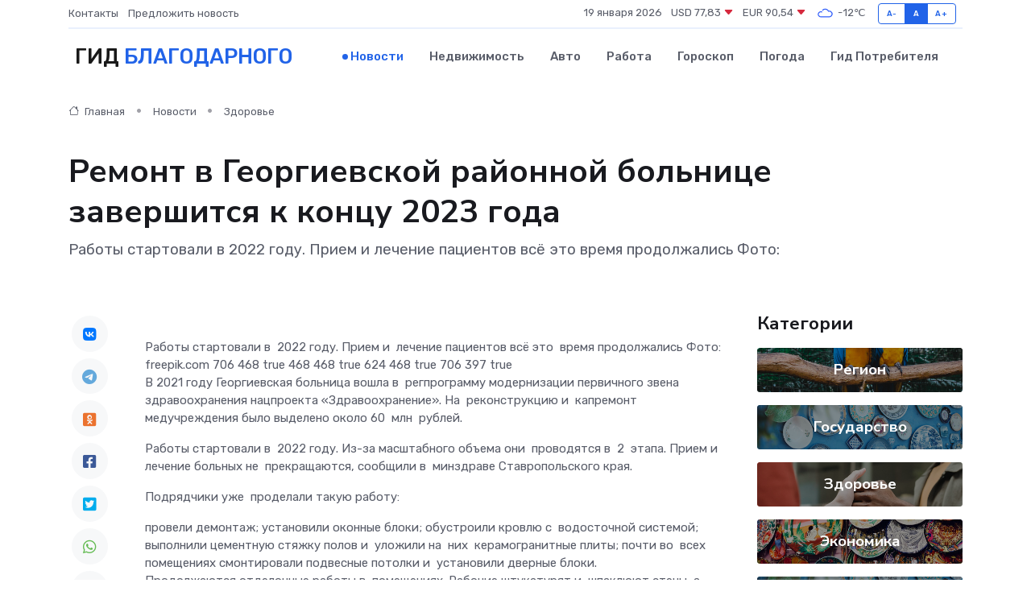

--- FILE ---
content_type: text/html; charset=utf-8
request_url: https://www.google.com/recaptcha/api2/aframe
body_size: 271
content:
<!DOCTYPE HTML><html><head><meta http-equiv="content-type" content="text/html; charset=UTF-8"></head><body><script nonce="f4qRw_CwWBFGY2LMCYPJTQ">/** Anti-fraud and anti-abuse applications only. See google.com/recaptcha */ try{var clients={'sodar':'https://pagead2.googlesyndication.com/pagead/sodar?'};window.addEventListener("message",function(a){try{if(a.source===window.parent){var b=JSON.parse(a.data);var c=clients[b['id']];if(c){var d=document.createElement('img');d.src=c+b['params']+'&rc='+(localStorage.getItem("rc::a")?sessionStorage.getItem("rc::b"):"");window.document.body.appendChild(d);sessionStorage.setItem("rc::e",parseInt(sessionStorage.getItem("rc::e")||0)+1);localStorage.setItem("rc::h",'1768801277343');}}}catch(b){}});window.parent.postMessage("_grecaptcha_ready", "*");}catch(b){}</script></body></html>